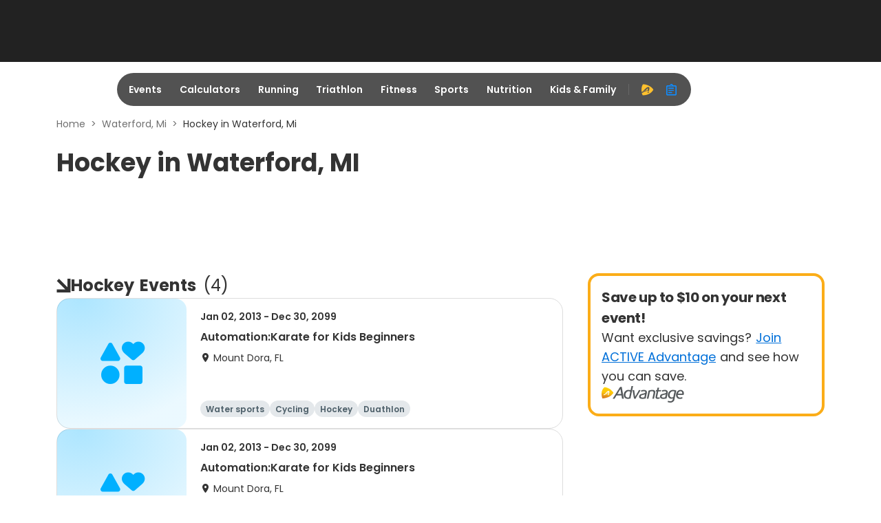

--- FILE ---
content_type: text/css
request_url: https://origin-a3corestaging.active.com/packs/css/7574-e6b13d1a.css
body_size: 6444
content:
.modal.modal-md .modal-content{border-radius:1.5rem;top:.5rem;width:40rem}.layer-5 .menu-item.selected{background:#fafafa}.layer-5 .menu-item.selected .menu-item-selected-icon:before{color:#333;content:"";font-size:1.25rem;font-style:normal;font-weight:400;line-height:1.5rem;padding-left:.25rem;text-align:center}.layer-5 .menu-item{align-items:center;align-self:stretch;color:#333;display:flex;font-family:Poppins,arial,sans-serif;font-size:1rem;font-style:normal;font-weight:600;gap:.375rem;justify-content:center;line-height:1.5rem;padding:1.25rem 0}.layer-5 .menu{width:21.875rem}.search-filter-modal{font-family:Poppins,arial,sans-serif}.search-filter-modal .calendar{margin-top:-1.313rem;position:absolute;width:88%;z-index:1}.search-filter-modal .specific-date-range-mobile{align-items:center;align-self:stretch;display:flex;justify-content:space-between;padding-bottom:1.5rem;width:100%}.search-filter-modal .specific-date-range-mobile__divider{background:#333;height:.125rem;width:.75rem}.search-filter-modal .specific-date-range-mobile input{padding:.188rem;width:40vw}.search-filter-modal .specific-date-range{align-items:center;align-self:stretch;display:flex;gap:.75rem;padding-bottom:1.5rem;width:100%}.search-filter-modal .specific-date-range__title{align-items:flex-start;align-self:stretch;color:#333;display:flex;font-size:.875rem;font-style:normal;font-weight:600;gap:.625rem;line-height:1.313rem;margin-top:.75rem;padding:.75rem 0;width:100%}.search-filter-modal .specific-date-range__end .ic-calendar,.search-filter-modal .specific-date-range__start .ic-calendar{font-size:1.25rem}.search-filter-modal .specific-date-range .input-group-addon{background-color:transparent;min-width:0;min-width:auto;padding:.625rem .5rem .625rem .625rem}.search-filter-modal .specific-date-range .form-control{padding:.625rem .625rem .625rem 0}.search-filter-modal .specific-date-range .input-group{border-radius:.25rem}.search-filter-modal .specific-date-range .input-group.active,.search-filter-modal .specific-date-range .input-group:focus{border:.125rem solid #333;box-shadow:none}.search-filter-modal .specific-date-range .input-group.active .ic-calendar{color:#333}.search-filter-modal .specific-date-range__split{background:#333;height:.125rem;width:.75rem}.search-filter-modal .slider{display:none}.search-filter-modal .collapse{margin-left:-15.625rem;padding-left:15.625rem}.search-filter-modal .checkbox .checkbox-label,.search-filter-modal .radio .radio-label{padding-left:0;padding-right:0}.search-filter-modal .modal-content .modal-footer{flex-direction:row;justify-content:flex-end;padding:1.25rem 0}.search-filter-modal .modal-content .modal-header{padding:1.25rem 1.875rem 1rem}.search-filter-modal .modal-footer{align-items:flex-start;display:flex;gap:.625rem;justify-content:flex-end}.search-filter-modal .modal-footer button{align-items:center;background:hsla(0,0%,100%,.92);border:.125rem solid #ccc;border-radius:1.875rem;display:flex;font-size:.875rem;font-style:normal;font-weight:600;height:2.75rem;justify-content:center;line-height:1.25rem;padding:0 .75rem;width:6.25rem}.search-filter-modal .modal-footer button:focus-visible{box-shadow:0 0 0 .25rem #0f8cff;outline:none}.search-filter-modal .modal-footer .btn-apply{background:rgba(34,34,34,.78);border:none;color:#fff;margin-right:1.875rem}.search-filter-modal .modal-header{display:none}.search-filter-modal .title{align-items:center;color:#333;display:flex;font-size:1.5rem;font-style:normal;font-weight:700;gap:.625rem;line-height:2.25rem;width:100%}.search-filter-modal .title .icon-btn{backdrop-filter:blur(1.25rem);background:rgba(34,34,34,.48);border-radius:1.875rem;color:hsla(0,0%,100%,.78);font-style:normal;font-weight:400;left:.5rem;line-height:normal;margin-left:auto;padding:.125rem;position:relative;top:-.438rem}.search-filter-modal .title .icon-btn i{font-size:1.25rem}.search-filter-modal .sub-title{font-size:1.25rem;line-height:1.875rem;padding:1rem 0}.search-filter-modal .sub-title,.search-filter-modal .sub2-title{align-items:flex-start;align-self:stretch;color:#333;display:flex;font-style:normal;font-weight:600;gap:.625rem}.search-filter-modal .sub2-title{font-size:1rem;line-height:1.5rem;margin-top:.75rem;padding:.75rem 0;text-transform:capitalize;width:100%}.search-filter-modal .group{display:flex;flex-wrap:wrap}.search-filter-modal .group__item{width:50%}@media screen and (max-width:767.8px){.search-filter-modal .group{display:flex;flex-direction:column}.search-filter-modal .group__item{width:100%}}.search-filter-modal .group .checkbox.checkbox-lg,.search-filter-modal .group .radio.radio-lg,.search-filter-modal .group .radio.radio-lg+.radio.radio-lg{align-items:flex-start;display:flex;gap:.625rem;margin-right:0;margin-top:0;padding:.625rem 0}.search-filter-modal .group-distance{padding-bottom:.75rem}.search-filter-modal .advanced-filters{align-items:flex-start;align-self:stretch;color:#0070d9;display:flex;gap:.375rem;padding:1.25rem 0}.search-filter-modal .advanced-filters .link-btn{font-size:.875rem;font-style:normal;font-weight:600;line-height:1.3125rem}.search-filter-modal .advanced-filters i{font-size:1.125rem;font-style:normal;font-weight:600;line-height:1.125rem;margin-left:.375rem}.events-filter{align-items:center;display:flex;flex-direction:row;gap:.5rem;margin-left:auto;padding:2.75rem 0 2rem}.events-filter .location-backdrop{z-index:9}.events-filter .search-box-border{border:none!important;height:2.125rem;margin:0}.events-filter .search-location{margin:0}.events-filter .search-location--compact .autocomplete-input__wrapper{max-width:13rem;width:auto}.events-filter .autocomplete-input__wrapper{border:.125rem solid #333;height:2.125rem;outline:none;width:13rem}.events-filter .autocomplete-input__wrapper:hover{background-color:#f7f7f7}.events-filter .autocomplete-input__pre-addon{color:#333;font-size:1.125rem;font-style:normal;font-weight:400;line-height:normal;opacity:1}.events-filter .autocomplete-input__fitted-content{font-size:.75rem}.events-filter .autocomplete-input__suggestions{width:219%}.events-filter .search-box-mobile{background:none;margin:0;padding:0}.events-filter .search-box-mobile__location{border:.125rem solid #333;height:2.125rem;margin:0;outline:none}.events-filter .search-box-mobile__location:hover{background-color:#f7f7f7}.events-filter .search-box-mobile__non-editable{gap:.25rem;height:2.125rem;padding:.4375rem .5rem}.events-filter .search-box-mobile__non-editable i{color:#333;font-size:1.125rem;font-style:normal;font-weight:400;gap:initial;height:auto;line-height:normal;opacity:1;width:auto}.events-filter .search-box-mobile__non-editable span{color:#333;font-family:Poppins,arial,sans-serif;font-size:.75rem;font-style:normal;font-weight:600;height:auto;line-height:1.125rem}.events-filter .filter-btn{align-items:center;background:#fff;border:.125rem solid #333;border-radius:1rem;display:flex;gap:.25rem;height:2.125rem;min-width:-moz-fit-content;min-width:fit-content;padding:.4375rem .5rem}.events-filter .filter-btn:focus-visible{box-shadow:0 0 0 .25rem #0f8cff;margin-left:.25rem;outline:none}.events-filter .filter-btn:hover{background:#f7f7f7}.events-filter .filter-btn:hover:not(.disabled,.selected){border:.125rem solid #333}.events-filter .filter-btn span{font-family:Poppins,arial,sans-serif;font-size:.75rem}.events-filter .filter-btn i,.events-filter .filter-btn span{color:#333;font-style:normal;font-weight:600;line-height:1.125rem}.events-filter .filter-btn i{font-size:1.125rem;opacity:1}.events-filter .filter-btn .filter-btn-post-icon{padding-left:0;padding-right:0}.events-filter .filter-btn .ic-a-advantage{color:#fbad18;padding-right:.25rem}.events-filter .sort-dropdown{align-items:center;background:#fff;border:.125rem solid #333;border-radius:1rem;display:flex;font-family:Poppins,arial,sans-serif;font-size:.875rem;gap:.25rem;height:2.125rem;min-height:0;min-height:auto;padding:.4375rem .75rem;width:-moz-fit-content;width:fit-content}.events-filter .sort-dropdown,.events-filter .sort-dropdown i{color:#333;font-style:normal;font-weight:600;line-height:1.125rem}.events-filter .sort-dropdown i{font-size:1.125rem;opacity:1}.events-filter .sort-dropdown:focus-visible{box-shadow:0 0 0 .25rem #0f8cff;margin-left:.25rem;outline:none}.events-filter .sort-dropdown:hover{background:#f7f7f7}.events-filter .sort-dropdown:hover:not(.disabled,.selected){border:.125rem solid #333}.events-filter .sort-dropdown .dropdown-label{overflow:visible}.events-filter .sort-dropdown .dropdown-icon{display:none}.events-filter .dropdown:focus:not(:focus-visible){box-shadow:none;outline:none}.events-filter .aa-btn{background:#fff}.events-filter .aa-btn,.events-filter .aa-btn:hover:not(.disabled,.selected){border:.125rem solid #ccc}.events-filter .aa-btn span{font-size:.75rem;font-style:normal;font-weight:400;line-height:1.125rem;width:5.6875rem}.events-filter .aa-btn .ic-check-r{opacity:.2}.events-filter .selected.aa-btn{background:#fff;border:.125rem solid #333}.events-filter .selected.aa-btn span{font-weight:600}.events-filter .selected.aa-btn .ic-check-r{opacity:1}.layer-modal{z-index:8}@media screen and (max-width:1199.8px){.modal.modal-md .modal-content{border-radius:1.5rem 1.5rem 0 0;height:100%;margin-top:3.6rem;max-height:100%;max-width:100%;width:100%}.search-filter-modal .slider{background:#ccc;border-radius:6.25rem;display:flex;height:.375rem;margin:-.5rem auto 0;padding:0;width:4.25rem}.search-filter-modal .title{padding-top:1rem}.search-filter-modal .title .icon-btn{left:0;top:-1.125rem}.events-filter{align-items:center;display:flex;flex-direction:row;justify-content:flex-start;padding:.75rem 0;width:100%}.events-filter .autocomplete-input__wrapper{border:initial;border-radius:1.875rem;gap:.5rem;height:2.75rem;outline:.0625rem solid #ccc;padding:0 .9375rem;width:100%}.events-filter .autocomplete-input__wrapper:hover{background-color:#fff;outline:.125rem solid #0070d9}.events-filter .autocomplete-input__pre-addon{font-size:1.5rem;max-height:1.5rem}.events-filter .autocomplete-input__suggestions{width:100%}}@media screen and (max-width:767.8px){.search-filter-modal .modal-content .modal-footer{padding:1rem 1.875rem}.search-filter-modal .modal-content .modal-header{padding:1rem 1.25rem}.search-filter-modal .modal-footer .btn-apply{margin-right:0}}@media screen and (max-width:575.8px){.search-filter-modal .sub-title{font-weight:700}.events-filter .search-box-mobile__location{max-width:6.67rem}}.filters-count{margin-left:.25rem}.active-advantage{align-items:flex-start;align-self:stretch;background:#fff;border:.25rem solid #fbad18;border-radius:1rem;cursor:pointer;display:flex;flex-direction:column;gap:1rem;padding:1rem}.active-advantage .advantage-image{height:1.5rem;width:7.4749rem}.active-advantage .header{font-size:1.25rem;font-weight:700;line-height:1.875rem}.active-advantage .content,.active-advantage .header{color:#333;font-family:Poppins,arial,sans-serif;font-style:normal;margin:0}.active-advantage .content{align-self:stretch;font-size:1.125rem;font-weight:400;line-height:1.8rem}.active-advantage .content .join-link{color:#0070d9;text-decoration-line:underline}.active-advantage .content .join-link:after,.active-advantage .content .join-link:before{content:"";margin:.2rem}.recent-events{background-color:#fafafa;padding:3rem 0 6rem;width:100%}.recent-events-header{align-items:center;display:flex;justify-content:space-between;padding-bottom:1.5rem}.recent-events-header__title{color:#333;font-family:Poppins,arial,sans-serif;font-size:1.5rem;font-weight:700;line-height:2.25rem}.recent-events-header__pagination{display:flex;gap:.5rem;justify-content:center}.recent-events-header__pagination button{background-color:#222;border:.125rem solid #fff;border-radius:1.875rem;height:3rem;padding:.75rem;width:3rem}.recent-events-header__pagination button:focus,.recent-events-header__pagination button:focus-visible{box-shadow:0 0 0 .25rem #0f8cff;outline:none}.recent-events-header__pagination button:focus:not(:focus-visible){box-shadow:none;outline:none}.recent-events-header__pagination button:disabled{background:rgba(34,34,34,.4)}.recent-events-header__pagination i{color:#fff;font-size:1.25rem;vertical-align:top}.recent-events__card-wrapper-body{display:flex;gap:1.5rem}.recent-events__card-wrapper-body__no-data{justify-content:center}.recent-events__card-wrapper-body .event-card{background-color:#fff;flex:0 0 auto;flex-direction:column;width:23.65%}.recent-events__card-wrapper-body .event-card__image{flex-shrink:0;height:10rem;width:100%}.recent-events__card-wrapper-body .event-card__date{display:block}.recent-events__card-wrapper-body .event-card__tags{height:auto}.recent-events__card-wrapper-body .event-card__content{padding:1rem}.recent-events__card-wrapper-body .event-card__content .ic-a-advantage{margin-left:.75rem}.recent-events__card-wrapper-body .event-card__registration{padding-top:.25rem}.recent-events__card-wrapper-body .event-card__registration-text{width:auto}.no-recent-events{gap:1.25rem;padding:9rem 0}.no-recent-events,.no-recent-events__text-content{align-items:center;display:flex;flex-direction:column}.no-recent-events .ic-clock-dot{color:#8a8a8a;font-size:2.5rem;font-weight:400}.no-recent-events_text{color:#333;font-family:Poppins,arial,sans-serif;font-size:1rem;font-style:normal;font-weight:600;line-height:1.5rem;padding-bottom:.75rem}@media screen and (max-width:991.8px){.recent-events{padding:1.5rem 0 3rem}.recent-events__card-wrapper-body{display:grid;justify-content:normal}.recent-events__card-wrapper-body .event-card{background-color:transparent;border:0;flex-direction:row;width:100%}.recent-events__card-wrapper-body .event-card:hover{box-shadow:none}.recent-events__card-wrapper-body .event-card__image{height:3rem;width:3rem}.recent-events__card-wrapper-body .event-card__img{border-radius:0}.recent-events__card-wrapper-body .event-card__content{padding:0 1.25rem}.recent-events__card-wrapper-body .event-card__registration-text{width:auto}.no-recent-events{padding:4.875rem 0}}@media screen and (max-width:1199.8px){.event-card__registration-text{width:10.5rem}}.event-category{display:flex;flex-direction:column;gap:1.5rem;padding-bottom:3rem}@media screen and (max-width:991.8px){.event-category{padding-bottom:2rem}}.event-category__header{align-items:center;display:flex;gap:.625rem}.event-category__header .ic-section-arrow{color:#333;font-size:1.25rem;font-weight:400;line-height:1.25rem}.event-category__title{display:flex;gap:.625rem}.event-category__title--text{color:#333;font-family:Poppins,arial,sans-serif;font-size:1.5rem;font-weight:700;line-height:2.25rem}.event-category__title--category{padding:0 .5rem 0 0;text-transform:capitalize}.event-category__title--count{font-weight:400;padding-left:.625rem}.event-category__card{align-items:stretch;display:flex;flex-wrap:wrap;gap:.5rem}@media screen and (max-width:991.8px){.event-category__card{width:76.25rem}.event-category__card__less_than_6_width{width:50.25rem}}@media screen and (max-width:575.8px){.event-category__card__less_than_6_width{width:31.25rem}}@media screen and (max-width:991.8px){.event-category__card-wrapper-body{overflow-x:scroll}}.event-category__card-wrapper-body::-webkit-scrollbar{width:.375rem}@media screen and (max-width:1199.8px){.event-category__card-wrapper-body{margin-left:calc((100vw - 960px + var(--bs-gutter-x))*-.5);margin-right:calc((100vw - 960px + var(--bs-gutter-x))*-.5);padding-left:calc((100vw - 960px + var(--bs-gutter-x))*-.5*-1);padding-right:calc((100vw - 960px + var(--bs-gutter-x))*-.5*-1)}}@media screen and (max-width:991.8px){.event-category__card-wrapper-body{margin-left:calc((100vw - 720px + var(--bs-gutter-x))*-.5);margin-right:calc((100vw - 720px + var(--bs-gutter-x))*-.5);padding-left:calc((100vw - 720px + var(--bs-gutter-x))*-.5*-1);padding-right:calc((100vw - 720px + var(--bs-gutter-x))*-.5*-1)}}@media screen and (max-width:767.8px){.event-category__card-wrapper-body{margin-left:calc((100vw - 540px + var(--bs-gutter-x))*-.5);margin-right:calc((100vw - 540px + var(--bs-gutter-x))*-.5);padding-left:calc((100vw - 540px + var(--bs-gutter-x))*-.5*-1);padding-right:calc((100vw - 540px + var(--bs-gutter-x))*-.5*-1)}}@media screen and (max-width:575.8px){.event-category__card-wrapper-body{margin-left:calc(var(--bs-gutter-x)*-.5);margin-right:calc(var(--bs-gutter-x)*-.5);padding-left:calc(var(--bs-gutter-x)*-.5*-1);padding-right:calc(var(--bs-gutter-x)*-.5*-1)}}.event-category__card-ViewMore{text-align:center}.event-category__card-ViewMore .view-more-btn{margin-top:.5rem}.event-category__card-ViewMore .view-more-btn:focus-visible{border-radius:.5rem}.event-category__card-ViewMore .view-more-btn:focus,.event-category__card-ViewMore .view-more-btn:focus-visible{box-shadow:0 0 0 .25rem #0f8cff;outline:none}.event-category__card-ViewMore .view-more-btn:focus:not(:focus-visible){box-shadow:none;outline:none}.event-category__card-ViewMore .view-more-btn:hover{color:#0f8cff}.event-category__card-box{align-items:center;border:.125rem solid transparent;border-radius:.5rem;color:#222;display:flex;flex-basis:13.083rem;gap:1rem;height:3.5rem;padding:1rem .5rem 1rem 1rem;text-decoration:none}.event-category__card-box__less_than_6_width{flex-basis:15.75rem}@media screen and (max-width:1399.8px){.event-category__card-box{flex-basis:11.188rem}}@media screen and (max-width:991.8px){.event-category__card-box{flex-basis:auto;height:2.125rem;padding:.5rem}}.event-category__card-box:focus-visible,.event-category__card-box:hover{color:#222}.event-category__card-box__icon{font-size:1.5rem;font-weight:400}@media screen and (max-width:991.8px){.event-category__card-box__icon{font-size:1rem}}.event-category__card-box__icon-running{color:#00b0ff}.event-category__card-box__running{background:rgba(0,176,255,.12)}.event-category__card-box__running:focus-visible,.event-category__card-box__running:hover{border:.125rem solid #00b0ff}.event-category__card-box__running__active{background-color:#00b0ff}.event-category__card-box__running__active i{color:#fff}.event-category__card-box__icon-cycling{color:#0eaa00}.event-category__card-box__cycling{background:rgba(14,170,0,.12)}.event-category__card-box__cycling:focus-visible,.event-category__card-box__cycling:hover{border:.125rem solid #0eaa00}.event-category__card-box__cycling__active{background-color:#0eaa00}.event-category__card-box__cycling__active i{color:#fff}.event-category__card-box__icon-triathlon{color:#f27127}.event-category__card-box__triathlon{background:rgba(242,113,39,.12)}.event-category__card-box__triathlon:focus-visible,.event-category__card-box__triathlon:hover{border:.125rem solid #f27127}.event-category__card-box__triathlon__active{background-color:#f27127}.event-category__card-box__triathlon__active i{color:#fff}.event-category__card-box__icon-fitness{color:#f8bf00}.event-category__card-box__fitness{background:rgba(248,191,0,.12)}.event-category__card-box__fitness:focus-visible,.event-category__card-box__fitness:hover{border:.125rem solid #f8bf00}.event-category__card-box__fitness__active{background-color:#f8bf00}.event-category__card-box__fitness__active i{color:#fff}.event-category__card-box__icon-sports{color:#ff9100}.event-category__card-box__sports{background:rgba(255,145,0,.12)}.event-category__card-box__sports:focus-visible,.event-category__card-box__sports:hover{border:.125rem solid #ff9100}.event-category__card-box__sports__active{background-color:#ff9100}.event-category__card-box__sports__active i{color:#fff}.event-category__card-box__icon-outdoors{color:#7cb342}.event-category__card-box__outdoors{background:rgba(124,179,66,.12)}.event-category__card-box__outdoors:focus-visible,.event-category__card-box__outdoors:hover{border:.125rem solid #7cb342}.event-category__card-box__outdoors__active{background-color:#7cb342}.event-category__card-box__outdoors__active i{color:#fff}.event-category__card-box__icon-other{color:#00b0ff}.event-category__card-box__other{background:rgba(0,176,255,.12)}.event-category__card-box__other:focus-visible,.event-category__card-box__other:hover{border:.125rem solid #00b0ff}.event-category__card-box__other__active{background-color:#00b0ff}.event-category__card-box__other__active i{color:#fff}.event-category__card-box__category-name{font-family:Poppins,arial,sans-serif;font-size:.75rem;font-weight:600;line-height:1.125rem}.breadcrumb{font-family:Poppins;font-size:.875rem;font-style:normal;font-weight:400;line-height:1.313rem}.breadcrumb-separator{margin:0 .5rem}.breadcrumb span{color:#333}.event-header{gap:1.5rem;height:20rem;margin-bottom:3rem;position:relative;width:100%}.event-header__bg-wrapper{background-color:#000;border-radius:1rem;justify-content:center;left:0;position:relative}.event-header__bg-wrapper,.event-header__event-image{display:flex;height:100%;width:100%}.event-header__event-image:before{background-image:var(--event-categorey-image);background-position:50%;background-size:cover;border-radius:1rem;content:"";height:100%;left:0;opacity:.5;position:absolute;top:0;width:100%}.event-header__title-container{align-items:center;display:flex;flex-direction:column;flex-wrap:wrap;justify-content:center;width:100%;z-index:1}.event-header__title{color:#fff;font-size:2.25rem;font-weight:700;line-height:2.75rem;padding-right:.5rem;text-align:center}.event-header__category{padding:0 .5rem;text-transform:capitalize}.event-header__location{color:#fff;font-size:2.25rem;font-weight:700;line-height:2.75rem;overflow:hidden;text-align:center;text-overflow:ellipsis;white-space:nowrap;width:90%}.event-header__location .ic-location{color:#fff}.event-header__location-text{cursor:pointer;outline:none;text-decoration:underline;text-wrap:nowrap}.event-header__location-text:focus-visible{border:.25rem solid #00b0ff;border-radius:.25rem;display:inline-block}.event-header__dropdown-container{position:relative}.event-header__dropdown-container .search-location .autocomplete-input__wrapper{max-width:none;width:26.25rem}.event-header__dropdown-container .search-box-mobile__location{background:#fff;width:12.5rem}.event-header__dropdown-container .search-location .autocomplete-input__suggestions{left:50%;margin:0;top:100%;transform:translateX(-50%);width:40rem}.event-header__dropdown-container .autocomplete-input__clear-button{color:#333}.event-header__dropdown-container .autocomplete-input__wrapper:hover{outline:.125rem solid #0070d9}.event-header__dropdown-container .autocomplete-input__wrapper:focus-within{outline:.125rem solid #0070d9}.breadcrumb{margin-bottom:1.5rem}@media screen and (max-width:991.8px){.event-header{height:15rem}.event-header__location,.event-header__title{font-size:1.25rem;line-height:1.875rem}}@font-face{font-display:swap;font-family:Poppins;font-style:normal;font-weight:100;src:url(/packs/static/assets/fonts/Poppins-Thin-7091c0aafa27af431ba7.woff2) format("woff2"),url(/packs/static/assets/fonts/Poppins-Thin-59ff6a729e30c99b478e.ttf) format("truetype")}@font-face{font-display:swap;font-family:Poppins;font-style:italic;font-weight:100;src:url(/packs/static/assets/fonts/Poppins-ThinItalic-d3bf21d7e8e00c05fd1b.woff2) format("woff2"),url(/packs/static/assets/fonts/Poppins-ThinItalic-9d5e661e645ce9a32fe6.ttf) format("truetype")}@font-face{font-display:swap;font-family:Poppins;font-style:normal;font-weight:200;src:url(/packs/static/assets/fonts/Poppins-ExtraLight-cb95ec88d8a8c1288060.woff2) format("woff2"),url(/packs/static/assets/fonts/Poppins-ExtraLight-333cb30c20e31999802a.ttf) format("truetype")}@font-face{font-display:swap;font-family:Poppins;font-style:italic;font-weight:200;src:url(/packs/static/assets/fonts/Poppins-ExtraLightItalic-4d605ce2e35540d6e60e.woff2) format("woff2"),url(/packs/static/assets/fonts/Poppins-ExtraLightItalic-dbdfd398abcbbafc022b.ttf) format("truetype")}@font-face{font-display:swap;font-family:Poppins;font-style:normal;font-weight:300;src:url(/packs/static/assets/fonts/Poppins-Light-669df14acbd3a5a2fc5a.woff2) format("woff2"),url(/packs/static/assets/fonts/Poppins-Light-7641a0f76ca9ef6c252c.ttf) format("truetype")}@font-face{font-display:swap;font-family:Poppins;font-style:italic;font-weight:300;src:url(/packs/static/assets/fonts/Poppins-LightItalic-11788d6e1b1f5b356362.woff2) format("woff2"),url(/packs/static/assets/fonts/Poppins-LightItalic-4a7d59f898225cc2f2e7.ttf) format("truetype")}@font-face{font-display:swap;font-family:Poppins;font-style:normal;font-weight:400;src:url(/packs/static/assets/fonts/Poppins-Regular-9641d5d087bc9e626d4c.woff2) format("woff2"),url(/packs/static/assets/fonts/Poppins-Regular-35d26b781dc5fda684cc.ttf) format("truetype")}@font-face{font-display:swap;font-family:Poppins;font-style:italic;font-weight:400;src:url(/packs/static/assets/fonts/Poppins-RegularItalic-3a07eab52bc91374d82c.woff2) format("woff2"),url(/packs/static/assets/fonts/Poppins-RegularItalic-e373f6163127e2d469af.ttf) format("truetype")}@font-face{font-display:swap;font-family:Poppins;font-style:normal;font-weight:500;src:url(/packs/static/assets/fonts/Poppins-Medium-13c404f85f4b8532e4e9.woff2) format("woff2"),url(/packs/static/assets/fonts/Poppins-Medium-673ed42382ab264e0bf5.ttf) format("truetype")}@font-face{font-display:swap;font-family:Poppins;font-style:italic;font-weight:500;src:url(/packs/static/assets/fonts/Poppins-MediumItalic-d800211f40584510d941.woff2) format("woff2"),url(/packs/static/assets/fonts/Poppins-MediumItalic-89e040c6a64d18f620dc.ttf) format("truetype")}@font-face{font-display:swap;font-family:Poppins;font-style:normal;font-weight:600;src:url(/packs/static/assets/fonts/Poppins-SemiBold-b2be0bf638eacbb24415.woff2) format("woff2"),url(/packs/static/assets/fonts/Poppins-SemiBold-ac8d04b620e54be9b0f0.ttf) format("truetype")}@font-face{font-display:swap;font-family:Poppins;font-style:italic;font-weight:600;src:url(/packs/static/assets/fonts/Poppins-SemiBoldItalic-2c21e04f9a0a997fb25c.woff2) format("woff2"),url(/packs/static/assets/fonts/Poppins-SemiBoldItalic-3524ffc3226f4578e5c5.ttf) format("truetype")}@font-face{font-display:swap;font-family:Poppins;font-style:normal;font-weight:700;src:url(/packs/static/assets/fonts/Poppins-Bold-02d30d49f061087e6275.woff2) format("woff2"),url(/packs/static/assets/fonts/Poppins-Bold-cdb29a5d7ccf57ff05a3.ttf) format("truetype")}@font-face{font-display:swap;font-family:Poppins;font-style:italic;font-weight:700;src:url(/packs/static/assets/fonts/Poppins-BoldItalic-7d7a881a152aa2ca7715.woff2) format("woff2"),url(/packs/static/assets/fonts/Poppins-BoldItalic-cfb635a5111b545f5598.ttf) format("truetype")}@font-face{font-display:swap;font-family:Poppins;font-style:normal;font-weight:800;src:url(/packs/static/assets/fonts/Poppins-ExtraBold-d41d7c2375d7f78e8305.woff2) format("woff2"),url(/packs/static/assets/fonts/Poppins-ExtraBold-01849ee091e1762a5dd5.ttf) format("truetype")}@font-face{font-display:swap;font-family:Poppins;font-style:italic;font-weight:800;src:url(/packs/static/assets/fonts/Poppins-ExtraBoldItalic-57fa80b66eddd7b60c6e.woff2) format("woff2"),url(/packs/static/assets/fonts/Poppins-ExtraBoldItalic-73d4495be63ad83b25cc.ttf) format("truetype")}@font-face{font-display:swap;font-family:Poppins;font-style:normal;font-weight:900;src:url(/packs/static/assets/fonts/Poppins-Black-3518e64b21103e4b2d47.woff2) format("woff2"),url(/packs/static/assets/fonts/Poppins-Black-d8b850b920a5ef49d752.ttf) format("truetype")}@font-face{font-display:swap;font-family:Poppins;font-style:italic;font-weight:900;src:url(/packs/static/assets/fonts/Poppins-BlackItalic-53fd04498a1aaec6456b.woff2) format("woff2"),url(/packs/static/assets/fonts/Poppins-BlackItalic-563eda3d3407af0fb581.ttf) format("truetype")}@font-face{font-display:swap;font-family:Climate Crisis;src:url(/packs/static/assets/fonts/ClimateCrisis-Regular-97915455269ec6b25929.woff2) format("truetype"),url(/packs/static/assets/fonts/ClimateCrisis-Regular-509662c56f5d6962d3bc.ttf) format("truetype")}.events-filter{overflow:scroll;padding:1.5rem 0;scrollbar-width:none}.event-category{}.event-category__container{display:flex;flex-direction:column;gap:1.25rem}.event-category__container .pagination{justify-content:center;padding:1.25rem 0}.event-category__container .pagination .pagination-item-list{gap:.3125rem}.event-category__container .pagination .pagination-item{color:#333;font-family:Poppins,arial,sans-serif;font-weight:400;line-height:1.125rem;margin:0;padding:0 .5rem}.event-category__container .pagination .active{background:#0070d9;color:#fff;font-weight:600}.event-category__items{gap:1.5rem}.event-category__items .event-card:focus-visible{box-shadow:0 0 0 .25rem #0f8cff;outline:none}.event-category__items .event-card__registration-text{width:auto}.event-category__items .event-card__image{align-items:center;border-radius:1.25rem;display:flex;justify-content:center}#infeed0,#infeed1,#infeed2{margin:0;padding:1.5rem 0;text-align:center}#lead2_sticky{height:auto}.mobile-footer{padding-bottom:7.125rem}@media screen and (max-width:767.8px){.mobile-footer{padding-bottom:4.625rem}}.left-rail-component,.right-rail{padding-bottom:3rem}.right-rail .sticky-rail{margin-bottom:0}@media screen and (max-width:991.8px){.left-rail-component{padding-bottom:1.5rem}}

--- FILE ---
content_type: application/javascript
request_url: https://origin-a3corestaging.active.com/packs/js/geo-lpf-bundle-53b32912b2f029827181.js
body_size: 2277
content:
"use strict";(self.__LOADABLE_LOADED_CHUNKS__=self.__LOADABLE_LOADED_CHUNKS__||[]).push([[8120],{37441:function(e,t,a){var r=a(72378),c=a.n(r),l=a(96540),n=a(27850),i=a(4957),o=a(71468),s=a(19763),m=a(88318),d=a(37874),g=a(72648),E=a(95192),_=a(18059),u=a(49375),v=a(13182),p=a(20683),N=a(17559),h=a(22639),b=a(5894),A=a(95386),y=a(80635),L=a(46942),f=a.n(L),w=a(28136);var C=({location:e="",title:t="",introduction:a="",isLocationPage:r=!0})=>{const c=(0,s.Nv)(e),n=(0,s.Ay)("geoLpfHero",c);return l.createElement(l.Fragment,null,n&&r?l.createElement("div",{"data-testid":"geo-lpf-header",className:"geo-header__bg-wrapper",style:{"--geo-image":`url(${n})`}},l.createElement("div",{className:"geo-header__title-container"},l.createElement("div",{className:"geo-header__hero-title"},l.createElement(w.A,{context:"lpf_title_title"},t)),l.createElement("div",{className:"geo-header__hero-description"},l.createElement(w.A,{context:"lpf_intro"},a)))):l.createElement("div",{"data-testid":"geo-header-title",className:f()("geo-header__title",{"geo-header__sublpf":!r})},l.createElement(w.A,{context:"lpf_title_title"},t)))};var P=({breadcrumbs:e,introduction:t,location:a,isLocationPage:r,title:c})=>{const n=(0,y.A)(e);return l.createElement(l.Fragment,null,n,l.createElement(C,{introduction:t,location:a,isLocationPage:r,title:c}))};var S=({browseCategories:e,isLocationPage:t,category:a=""})=>l.createElement("div",{className:"browse-category-wrapper"},l.createElement("div",{className:"browse-categories container"},l.createElement("div",{className:"browse-categories--heading"},"Browse ",a," Categories"),e?.related&&l.createElement(D,{data:e?.related,title:"Related"}),e?.distance&&l.createElement(D,{data:e?.distance,title:"Distance"}),t?l.createElement(D,{data:e?.categories,title:"Categories",selectedItem:"Running"}):l.createElement(D,{data:e?.skill_level,title:"Skill Level"}),l.createElement(D,{data:e?.nearby_cities,title:"Nearby Cities",hasLocation:!0})));const D=({title:e,data:t,hasLocation:a=!1})=>t?.length>0&&l.createElement("div",{className:"browse-categories__sub-section"},l.createElement("div",{className:"browse-categories--sub-heading"},e),l.createElement("div",{className:"browse-categories__wrapper-body"},l.createElement("div",{className:"browse-categories__item-list"},t?.map(e=>l.createElement(O,{key:e.name,hasLocation:a,item:e,selected:!e.href}))))),O=({item:e,hasLocation:t,selected:a=!1})=>l.createElement("a",{className:f()("item-card",{"icon-item-card":t,"selected-item-card":a}),href:`/${e.href}`,title:e.name,"data-testid":e.name},t&&l.createElement("i",{className:"icon ic-location"}),e.name);var x=S;const R=(0,b.Ay)(()=>Promise.resolve().then(a.bind(a,2789)));var k=e=>{const{breadcrumbs:t,location:a,popularCategories:r,isLocationPage:c,introduction:n,title:i,browseCategories:p,category:b=""}=e,{isXl:y}=(0,N.A)(),L=(0,o.d4)(e=>e.searchResults)||{},{totalCount:f,page:w,totalPages:C,data:S=[],loading:D}=L,[O,k]=(0,l.useState)({page:w,userSet:!1}),T=(0,s.Nv)(a),$=!(0,s.Ay)("geoLpfHero",T)||y;return l.createElement("div",{className:"geo-lpf"},l.createElement("div",{className:"container"},l.createElement(P,{introduction:n,location:a,breadcrumbs:t,isLocationPage:c,title:i}),c&&l.createElement(H,{isShowCategoryTitle:$,categories:r}),l.createElement(h.A,{rightRailComponent:l.createElement("div",{className:"container"},l.createElement(d.A,null))},l.createElement(g.jk,{categoryName:`${c?"Discover ":""} ${b}`,count:f}),C>=w&&l.createElement(R,{currentPage:O,setCurrentPage:k}),l.createElement("div",{className:"geo-lpf__container"},l.createElement("div",{className:"row row-cols-1 geo-lpf__items"},D?l.createElement(u.A,{isSearchLayout:!1}):l.createElement(v.A,{data:S,categoryName:b})),l.createElement(_.A,{page:O?.page,totalPages:C,handlePagination:e=>{k({page:e,userSet:!0}),(0,E.A)(e)}}))),l.createElement(A.A,null)),l.createElement(m.A,null),l.createElement(x,{isLocationPage:c,browseCategories:p,category:b}))};const H=({isShowCategoryTitle:e,categories:t})=>l.createElement("div",{className:"geo-lpf__categorycard"},e&&l.createElement("div",{className:"event-category__header"},l.createElement("i",{className:"ic-section-arrow"}),l.createElement("div",{className:"event-category__title"},l.createElement("div",{className:"event-category__title--text"},"Explore Trending Event Types"))),l.createElement(p.A,{eventSubCategories:t}));c().register({GeoLpf:(e,t)=>()=>(e=>l.createElement(n.C,Object.assign({},e,{reducers:{searchResults:i.U1}}),l.createElement(k,e)))({...e,railsContext:t})})}},function(e){e.O(0,[1698,9907,8651,2714,6056,1921,5271,6029,1501,5894,69,3746,2460,6726,4286,7850,6542,942,585,6842,5384,7574],function(){return t=37441,e(e.s=t);var t});e.O()}]);

--- FILE ---
content_type: application/javascript; charset=utf-8
request_url: https://fundingchoicesmessages.google.com/f/AGSKWxVMZNcxhzs7mnWtpmOC2tmIdiGci3PZcBc2_iQzJI7H99yK1MDMJhvxSDZN1XcVCpJGHok6GwPPUj_ug1yJq3aAPqIn90NP0vpvwbF6LrL_vhbS8Y3ZMjNwSnOuWpySL_ZkOFkKFhaG6DmkA0Zu6O5fVdFNdRHTN7K_hpBn0n_sn0UggeWS998chm8U/_/adrotate-_textads//responsive-ads./peelad./ads/scriptinject.
body_size: -1291
content:
window['347ef09e-21e2-4792-bbe3-8f77abe622aa'] = true;

--- FILE ---
content_type: application/javascript
request_url: https://origin-a3corestaging.active.com/packs/js/7574-674b47c5c086facf54ae.js
body_size: 5107
content:
"use strict";(self.__LOADABLE_LOADED_CHUNKS__=self.__LOADABLE_LOADED_CHUNKS__||[]).push([[7574],{13182:function(e,t,a){var n=a(96540),r=a(63027),c=a(17559),s=a(28461),l=a(52295),o=a(41282),i=a(69989);t.A=({data:e,categoryName:t,heading:a="No events found",text:m="Sorry, we did not find any events. Adjust your filters to find"})=>{const{isMobile:d}=(0,c.A)(),u=e?.map(e=>e.id)||[],[g,v]=(0,n.useState)(e),{data:y=[]}=(0,l.eY)(u,{skip:!u.length});return(0,n.useEffect)(()=>{e?.length>0&&y.length>0?v((0,o.A)(e,y)):v(e)},[e,y]),n.createElement(n.Fragment,null,g?.length?g.map(e=>n.createElement("div",{"data-testid":e.id,key:e.id,className:"event-item"},n.createElement(r.A,Object.assign({},e,{defaultEventIcon:t?(0,i.Ay)(t):(0,i.Ay)(e?.topics?.[0]),image:(0,i.Qr)(e?.mobileImage),mobileImage:(0,i.Qr)(e?.mobileImage),isMobile:d,attributes:e?.attributes?.length?e?.attributes:[]})))):n.createElement(s.A,{category:"events",heading:a,text:m}))}},20683:function(e,t,a){a.d(t,{A:function(){return g}});var n=a(96540),r=a(46942),c=a.n(r),s=a(69989),l=a(17559),o=a(85541);const i=({eventCategory:e})=>n.createElement("div",{className:"event-category__header"},n.createElement("i",{className:"ic-section-arrow"}),n.createElement("div",{className:"event-category__title"},n.createElement("div",{className:"event-category__title--text"},n.createElement("span",{className:"event-category__title--category","data-testid":"event-category__title--category"},e),"Categories"))),m=({subCategories:e,eventCategory:t,showAll:a,categoryBoxCount:r,isDesktop:s,selectedSubCategory:l,categoryTotalCount:o})=>{const i=a||!s?o:r;return n.createElement("div",{className:c()("event-category__card",{"event-category__card__less_than_6_width":o<6})},e.slice(0,i).map((e,a)=>n.createElement(d,Object.assign({},e,{key:a,eventCategory:t,selectedSubCategory:l,categoryTotalCount:o}))))},d=({name:e,url:t,href:a,eventCategory:r,selectedSubCategory:l,categoryTotalCount:o})=>{const i=e.toLowerCase()===l?.toLowerCase(),m=(0,s.Ay)(r),d=c()("event-category__card-box",`event-category__card-box__${m?.category}`,{[`event-category__card-box__${m?.category}__active`]:i,"event-category__card-box__less_than_6_width":o<6});return n.createElement("a",{href:t??a,className:d,"data-testid":`event-category__card-${e}`},n.createElement("i",{className:`${m?.icon} event-category__card-box__icon event-category__card-box__icon-${m?.category}`}),n.createElement("span",{className:"event-category__card-box__category-name"},e))},u=({showAll:e,toggleShowAll:t})=>n.createElement("div",{className:"event-category__card-ViewMore"},n.createElement(o.A,{onClick:t,showAll:e,"data-testid":"event-category__card-link"}));var g=({eventCategory:e,eventSubCategories:t=[],selectedSubCategory:a})=>{const{isXl:r,isDesktop:c}=(0,l.A)(),s=r?12:10,o=t?.length,d=e=>e>s,g=a?.toLowerCase(),v=t.findIndex(({name:e})=>e.toLowerCase()===g),[y,E]=(0,n.useState)(d(v)),_=(0,n.useCallback)(()=>{E(e=>!e)},[]);return n.createElement("div",{className:"event-category"},e&&c&&n.createElement(i,{eventCategory:e}),n.createElement("div",{className:"event-category__card-wrapper-body"},n.createElement(m,{subCategories:t,eventCategory:e,showAll:y,toggleShowAll:_,categoryBoxCount:s,isDesktop:c,selectedSubCategory:a,categoryTotalCount:o}),d(o)&&c&&n.createElement(u,{showAll:y,toggleShowAll:_})))}},22217:function(e,t,a){a.d(t,{Vh:function(){return c},qg:function(){return s}});var n=a(40866);const r=n.Ay.injectEndpoints({endpoints:e=>({fetchRecentEvent:e.query({query:({viewedList:e})=>`/viewed_assets?ids=${e.join(",")}&type=event`}),updateRecentView:e.mutation({query:e=>(0,n.ZN)("/viewed_assets",e),...n.p9})})}),{useFetchRecentEventQuery:c,useUpdateRecentViewMutation:s}=r},22639:function(e,t,a){a.d(t,{A:function(){return l}});var n=a(96540),r=a(66832),c=a(16815),s=a(62730);var l=e=>{const{children:t,rightRailComponent:a,headerComponent:l,isEventsLandingPage:o=!1,isSticky:i,enableAd:m=!0}=e;return n.createElement("div",{className:"page-top"},l,m&&!o&&n.createElement(r.A,{id:"infeed0",position:"infeed0"}),n.createElement("div",{className:"row main-content"},n.createElement(s.A,{className:"col-lg-8"},t),n.createElement(c.A,{isSticky:i},a,m&&n.createElement(r.A,{id:"infeed2",position:"infeed2"}))),m&&n.createElement(r.A,{id:"infeed1",position:"infeed1"}))}},37874:function(e,t,a){var n=a(96540),r=a(90316),c=a(64757),s=a(59694);t.A=()=>{const[e,t]=(0,n.useState)(!1),a=(0,n.useCallback)(()=>{t(!0)},[]),l=(0,n.useCallback)(e=>{e.stopPropagation(),"Enter"===e.key&&a(!0)},[a]);return n.createElement(n.Fragment,null,n.createElement("div",{className:"active-advantage",onClick:a,onKeyDown:l},n.createElement("h2",{className:"header"},"Save up to $10 on your next event!"),n.createElement("p",{className:"content"},"Want exclusive savings?",n.createElement("span",{className:"join-link"},"Join ACTIVE Advantage"),"and see how you can save."),n.createElement("img",{src:c,srcSet:`${c} 1x, ${s} 2x`,alt:"Advantage Icon",className:"advantage-image"})),n.createElement(r.A,{open:e,setOpen:t}))}},41282:function(e,t){t.A=(e,t)=>e.map(e=>{const a=t.find(t=>t.guid===e.id);if(a){const{status:t,has_next_price:n}=a;return{registrationStatus:t,hasNextPrice:n,...e}}return e})},49375:function(e,t,a){var n=a(96540),r=a(68821),c=a.n(r),s=a(81446),l=a(17559);t.A=({count:e=10,isSearchLayout:t=!0})=>{const{isMobile:a}=(0,l.A)();return n.createElement(n.Fragment,null,c()(e=>n.createElement("div",{className:"event-item",key:e},n.createElement(s.Q,{isSearchLayout:t,isMobile:a})))([...Array(e).keys()]))}},52295:function(e,t,a){a.d(t,{eY:function(){return r}});const n=a(40866).Ay.injectEndpoints({endpoints:e=>({getRegStatus:e.query({query:e=>`/asset_service/reg_status?ids=${e}`})})}),{useGetRegStatusQuery:r}=n},72648:function(e,t,a){a.d(t,{jk:function(){return C},Ay:function(){return f}});var n=a(96540),r=a(71468),c=a(2789),s=a(95192),l=a(49375),o=a(18059),i=a(37874),m=a(88318),d=a(20683),u=a(22639),g=a(95386),v=a(19763),y=a(69989),E=a(80635),_=a(90949);var p=({breadcrumbs:e,eventCategory:t,selectedSubCategory:a})=>{const r=(0,v.Ay)("event",(0,y.nH)(t??a)),c=(0,E.A)(e);return n.createElement(n.Fragment,null,c,n.createElement("div",{className:"event-header"},n.createElement(h,{image:r},n.createElement("div",{className:"event-header__title-container"},n.createElement(N,{categoryName:a}),n.createElement(_.A,null)))))};const h=({image:e,children:t})=>n.createElement("div",{className:"event-header__bg-wrapper","data-testid":"homepage__bg-wrapper"},n.createElement("div",{className:"event-header__event-image",style:{"--event-categorey-image":`url(${e})`}},t)),N=({categoryName:e})=>n.createElement("div",{className:"event-header__title"},"Showing",n.createElement("span",{className:"event-header__category"},e),"Near");var A=p,b=a(13182);var f=({breadcrumbs:e,eventCategory:t,selectedSubCategory:a,eventSubCategories:v})=>{const y=(0,r.d4)(e=>e.searchResults)||{},{totalCount:E,page:_,totalPages:p,data:h=[],loading:N}=y,[f,w]=(0,n.useState)({page:_,userSet:!1});return n.createElement(n.Fragment,null,n.createElement("div",{className:"container"},n.createElement(A,{eventCategory:t,breadcrumbs:e,selectedSubCategory:a}),n.createElement(d.A,{eventCategory:t,eventSubCategories:v,selectedSubCategory:a}),n.createElement(u.A,{rightRailComponent:n.createElement("div",{className:"container"},n.createElement(i.A,null))},n.createElement(C,{categoryName:a,count:E}),p>=_&&n.createElement(c.default,{currentPage:f,setCurrentPage:w}),n.createElement("div",{className:"event-category__container"},n.createElement("div",{className:"row row-cols-1 event-category__items"},N?n.createElement(l.A,{isSearchLayout:!1}):n.createElement(b.A,{data:h,categoryName:t??a})),n.createElement(o.A,{page:f?.page,totalPages:p,handlePagination:e=>{w({page:e,userSet:!0}),(0,s.A)(e)}}))),n.createElement(g.A,null)),n.createElement(m.A,null))};const C=({categoryName:e,count:t=0})=>n.createElement("div",{className:"event-category__header"},n.createElement("i",{className:"ic-section-arrow"}),n.createElement("div",{className:"event-category__title"},n.createElement("div",{className:"event-category__title--text"},n.createElement("span",{className:"event-category__title--category","data-testid":"event-category__title--category"},e),"Events",n.createElement("span",{className:"event-category__title--count"},"(",t,")"))))},79643:function(e,t,a){a.d(t,{vr:function(){return l}});var n=a(27167),r=a(32925);const c=a(40866).Ay.injectEndpoints({endpoints:e=>({searchEvents:e.query({query:e=>`/api/v2/assets?${(0,n.Ay)({...e,perPage:r.ph})}`}),geoEvents:e.query({query:e=>`/api/v2/events/geos?${(0,n.Ay)(e)}`}),OrgLpf:e.query({query:e=>`/api/v2/assets?${(0,n.x2)(e)}`}),count:e.query({query:()=>`/api/v2/count?${new URLSearchParams(window.location.search).toString()}`})})}),{useGeoEventsQuery:s,useCountQuery:l}=c;t.Ay=c},80635:function(e,t,a){a.d(t,{A:function(){return o}});var n=a(96540),r=a(53718),c=a.n(r),s=a(27361),l=a.n(s);var o=e=>n.createElement(n.Fragment,null,(()=>{if(!e)return"";const t=e.map(({text:e,url:t},a)=>({"@type":"ListItem",position:a+1,name:e,item:t})),a=JSON.stringify({"@context":"https://schema.org","@type":"BreadcrumbList",itemListElement:t});return n.createElement("script",{type:"application/ld+json",dangerouslySetInnerHTML:{__html:a}})})(),n.createElement(c(),null,e?.map((t,a)=>a!==e.length-1?n.createElement(l(),{href:t.url,key:a},t.text):n.createElement("span",{key:a},t.text))))},85541:function(e,t,a){a.d(t,{A:function(){return r}});var n=a(96540);var r=({showAll:e,onClick:t,...a})=>n.createElement("button",Object.assign({},a,{className:"view-more-btn",tabIndex:"0",onClick:t}),"View "+(e?"less":"more"),n.createElement("i",{className:"ic-angle-"+(e?"up":"down")}))},88318:function(e,t,a){a.d(t,{A:function(){return g}});var n=a(96540),r=a(22217),c=a(63027),s=a(46942),l=a.n(s);var o=(e,t)=>{const a=Math.ceil(e/t),[r,c]=(0,n.useState)(0),s=(0,n.useMemo)(()=>r*t,[r,t]),l=(0,n.useMemo)(()=>Math.min(s+t,e),[s,t,e]),o=(0,n.useMemo)(()=>0===r,[r]),i=(0,n.useMemo)(()=>r===a-1,[r,a]);return{currentPage:r,handlePrevPage:()=>{c(e=>Math.max(e-1,0))},handleNextPage:()=>{c(e=>Math.min(e+1,a-1))},startItemIndex:s,endItemIndex:l,isPreviousDisabled:o,isNextDisabled:i}},i=a(81446),m=a(52295),d=a(41282),u=a(17559);var g=({moreEventData:e})=>{const t=e&&e.length>0,a=t?"More events from this organizer":"Recently Viewed",[s,g]=(0,n.useState)([]),{isXsMobile:v}=(0,u.A)(),y={borderRadius:"0"};(0,n.useEffect)(()=>{const e=JSON.parse(localStorage.getItem("recentViewedEvents"))||[];g(e)},[]);const{data:E,isLoading:_}=(0,r.Vh)({viewedList:s},{skip:0===s.length||t}),[p,h]=(0,n.useState)(!0),N=t?e:E,A=N?.length||0,{startItemIndex:b,endItemIndex:f,isPreviousDisabled:C,isNextDisabled:w,handlePrevPage:S,handleNextPage:x}=o(A,4),k=A>4,L=k&&v,I=N?.map(e=>e.id),[M,P]=(0,n.useState)(N),{data:D=[]}=(0,m.eY)(I,{skip:!I?.length});(0,n.useEffect)(()=>{P(N?.length>0&&D?.length>0?(0,d.A)(N,D):N),h(!1)},[N,D]);const $=M?.slice(b,f),q=()=>n.createElement("div",{className:"no-recent-events","data-testid":"no-recent-events"},n.createElement("i",{className:"ic-clock-dot"}),n.createElement("div",{className:"no-recent-events__text-content"},n.createElement("span",{className:"no-recent-events_text"},"No recently viewed events"))),O=_||p?Array.from({length:4}).map((e,t)=>n.createElement(i.Q,{key:t,style:y,skeletonImageWidth:"100%"})):$?.map((e,t)=>n.createElement(c.A,Object.assign({},e,{image:e.mobileImage,key:t})))||n.createElement(q,null),j=()=>n.createElement("div",{className:"recent-events-header__pagination"},n.createElement("button",{onClick:S,disabled:C,"data-testid":"prev-btn"},n.createElement("i",{className:"ic-angle-left",role:"img"})),n.createElement("button",{onClick:x,disabled:w,"data-testid":"next-btn"},n.createElement("i",{className:"ic-angle-right",role:"img"})));return n.createElement("div",{className:"recent-events"},n.createElement("div",{className:"container"},n.createElement("div",{className:"recent-events-header"},n.createElement("div",{className:"recent-events-header__title"},a),k&&!v&&n.createElement(j,null)),n.createElement("div",{className:l()("recent-events__card-wrapper-body",{"recent-events__card-wrapper-body__no-data":0===A})},O,L&&n.createElement(j,null))))}},90949:function(e,t,a){var n=a(96540),r=a(71468),c=a(6737),s=a(72015),l=a(17559),o=a(60940);t.A=({subText:e})=>{const{location:t}=(0,r.d4)(e=>e.selectedLocation),{isXl:a}=(0,l.A)(),[i,m]=(0,n.useState)(!1),d=(0,n.useCallback)(()=>{m(!0)},[]),{onKeyEnter:u}=(0,o.A)({onEnter:d}),g=(0,n.useCallback)(()=>{setTimeout(()=>{m(!1)},500)},[]);return i?n.createElement("div",{className:"event-header__dropdown-container"},a?n.createElement(c.A,{editOnMount:!0,onBlur:g}):n.createElement(s.A,{editOnMount:!0,onEditClose:g,onBlur:g})):n.createElement(n.Fragment,null,e&&n.createElement("span",null,e),n.createElement("div",{className:"event-header__location"},n.createElement("i",{className:"ic-location"}),n.createElement("span",{tabIndex:0,"data-testid":"event-header__location-text",onClick:d,onKeyDown:u,className:"event-header__location-text"},(e=>{const t=e?.split(",");return t?.slice(0,2).join(",")})(t))))}}}]);

--- FILE ---
content_type: application/javascript
request_url: https://origin-a3corestaging.active.com/packs/js/runtime-be97cd72e02385a0fffd.js
body_size: 3958
content:
!function(){"use strict";var e,t,n,r={},c={};function a(e){var t=c[e];if(void 0!==t)return t.exports;var n=c[e]={id:e,loaded:!1,exports:{}};return r[e].call(n.exports,n,n.exports,a),n.loaded=!0,n.exports}a.m=r,e=[],a.O=function(t,n,r,c){if(!n){var f=1/0;for(s=0;s<e.length;s++){n=e[s][0],r=e[s][1],c=e[s][2];for(var d=!0,o=0;o<n.length;o++)(!1&c||f>=c)&&Object.keys(a.O).every(function(e){return a.O[e](n[o])})?n.splice(o--,1):(d=!1,c<f&&(f=c));if(d){e.splice(s--,1);var i=r();void 0!==i&&(t=i)}}return t}c=c||0;for(var s=e.length;s>0&&e[s-1][2]>c;s--)e[s]=e[s-1];e[s]=[n,r,c]},a.n=function(e){var t=e&&e.__esModule?function(){return e.default}:function(){return e};return a.d(t,{a:t}),t},a.d=function(e,t){for(var n in t)a.o(t,n)&&!a.o(e,n)&&Object.defineProperty(e,n,{enumerable:!0,get:t[n]})},a.f={},a.e=function(e){return Promise.all(Object.keys(a.f).reduce(function(t,n){return a.f[n](e,t),t},[]))},a.u=function(e){return 6029===e?"js/6029-678d0a03e8d166489dca.js":1501===e?"js/1501-e8d6290c795f985a785a.js":69===e?"js/69-f0942860bc7931a44d2c.js":2714===e?"js/2714-b88dcfcf331fdba885df.js":8707===e?"js/8707-ef510a3545bafdd84aa4.js":5271===e?"js/5271-42d149dad4c78e829629.js":5228===e?"js/5228-46424161ba7158ae6d4f.js":3746===e?"js/3746-d3ab1d767145dc1fb08d.js":4107===e?"js/4107-e95182124e2d762dfc06.js":9396===e?"js/9396-0a21d1f672d1a283429f.js":8529===e?"js/8529-2e1aa115692364f5a6d8.js":4566===e?"js/4566-d0910ac6fde8d43cbb9f.js":8220===e?"js/8220-db6ca1b9f990fbf07481.js":1422===e?"js/1422-6c9f8b4564f3658cbde0.js":1698===e?"js/1698-a237615f145b441bc518.js":8651===e?"js/8651-f2d4b5d7baf33d38ce22.js":5326===e?"js/5326-97e6a9ae58b781e8685c.js":6842===e?"js/6842-410a502c51aa551fc22d.js":1921===e?"js/1921-2e2d0810ec1b072cf23f.js":4936===e?"js/4936-9a2e088f28220af115b2.js":6330===e?"js/6330-795d03f4808162341e2a.js":"js/"+e+"-"+{360:"b4df54297eaca5289bc8",711:"aec9682938238f62fd3e",1309:"91f372347dea929f02f7",1680:"b3d4363fd76b4f3d7187",2314:"f614e2c2819790fcb5cc",2543:"6ec073febfd6ad69dacd",2956:"17c740e77a88272dbd35",2968:"3beb5c8bae95b53a5832",3020:"2e0434807603a6fbafc1",3292:"006249bd507742a6f926",3323:"12700622e4dc2ac13849",3489:"73877f6873cb9d715182",3601:"d2acb6e334e951c8f6f8",4027:"9290063b0049133e3c96",4335:"5f9032192d338bad2439",4673:"7538b9f5d7ece0ec4e09",4681:"de57dad8890aa25df4e7",4728:"38d89836a72d06ac0202",5242:"0d79770a3609e98f293b",5732:"1f7e4b54e7950642817f",6083:"167d3c8d84929738417c",6244:"01c5e1c51b449f00bd20",6258:"3e37fcb0b8716c437201",6348:"a2bf25d2cfa2ffb27b5f",6349:"8d8f85eb20c429b668d5",6661:"dcae59f56aa6d56d4d14",6991:"e45b718f527fca762461",7009:"d2d36b5e5272b0a9a439",7659:"7a832499063fbb9b1f09",7806:"d79a894d3935899f46f6",8432:"5775f0f1ff9204547c45",9005:"005ef8e32cb96a2d73c0",9865:"80c299dbd9b695715893"}[e]+".chunk.js"},a.miniCssF=function(e){return 9832===e?"css/9832-69335d62.css":6330===e?"css/6330-25cf17c8.css":"css/"+e+"-"+{101:"a4113654",360:"6a68caa1",711:"1088b766",1361:"909641d9",2314:"439ba609",2543:"3990e750",2956:"3a67fa21",3020:"439ba609",3601:"8a5ea3e7",4027:"883dcdcf",4335:"262e0de6",4445:"e3dde06d",4681:"439ba609",5242:"538c6b2a",5732:"439ba609",6258:"c8cdfaef",6349:"c2648b2f",6661:"22776c49",7659:"64418543",7806:"628a48e5",8432:"af51cbf8",9005:"f5e27288"}[e]+".css"},a.g=function(){if("object"===typeof globalThis)return globalThis;try{return this||new Function("return this")()}catch(e){if("object"===typeof window)return window}}(),a.o=function(e,t){return Object.prototype.hasOwnProperty.call(e,t)},t={},n="app:",a.l=function(e,r,c,f){if(t[e])t[e].push(r);else{var d,o;if(void 0!==c)for(var i=document.getElementsByTagName("script"),s=0;s<i.length;s++){var u=i[s];if(u.getAttribute("src")==e||u.getAttribute("data-webpack")==n+c){d=u;break}}d||(o=!0,(d=document.createElement("script")).charset="utf-8",d.timeout=120,a.nc&&d.setAttribute("nonce",a.nc),d.setAttribute("data-webpack",n+c),d.src=e),t[e]=[r];var b=function(n,r){d.onerror=d.onload=null,clearTimeout(l);var c=t[e];if(delete t[e],d.parentNode&&d.parentNode.removeChild(d),c&&c.forEach(function(e){return e(r)}),n)return n(r)},l=setTimeout(b.bind(null,void 0,{type:"timeout",target:d}),12e4);d.onerror=b.bind(null,d.onerror),d.onload=b.bind(null,d.onload),o&&document.head.appendChild(d)}},a.r=function(e){"undefined"!==typeof Symbol&&Symbol.toStringTag&&Object.defineProperty(e,Symbol.toStringTag,{value:"Module"}),Object.defineProperty(e,"__esModule",{value:!0})},a.nmd=function(e){return e.paths=[],e.children||(e.children=[]),e},a.p="/packs/",function(){if("undefined"!==typeof document){var e=function(e){return new Promise(function(t,n){var r=a.miniCssF(e),c=a.p+r;if(function(e,t){for(var n=document.getElementsByTagName("link"),r=0;r<n.length;r++){var c=(f=n[r]).getAttribute("data-href")||f.getAttribute("href");if("stylesheet"===f.rel&&(c===e||c===t))return f}var a=document.getElementsByTagName("style");for(r=0;r<a.length;r++){var f;if((c=(f=a[r]).getAttribute("data-href"))===e||c===t)return f}}(r,c))return t();!function(e,t,n,r,c){var f=document.createElement("link");f.rel="stylesheet",f.type="text/css",a.nc&&(f.nonce=a.nc),f.onerror=f.onload=function(n){if(f.onerror=f.onload=null,"load"===n.type)r();else{var a=n&&n.type,d=n&&n.target&&n.target.href||t,o=new Error("Loading CSS chunk "+e+" failed.\n("+a+": "+d+")");o.name="ChunkLoadError",o.code="CSS_CHUNK_LOAD_FAILED",o.type=a,o.request=d,f.parentNode&&f.parentNode.removeChild(f),c(o)}},f.href=t,n?n.parentNode.insertBefore(f,n.nextSibling):document.head.appendChild(f)}(e,c,null,t,n)})},t={9121:0};a.f.miniCss=function(n,r){t[n]?r.push(t[n]):0!==t[n]&&{101:1,360:1,711:1,1361:1,2314:1,2543:1,2956:1,3020:1,3601:1,4027:1,4335:1,4445:1,4681:1,5242:1,5732:1,6258:1,6330:1,6349:1,6661:1,7659:1,7806:1,8432:1,9005:1,9832:1}[n]&&r.push(t[n]=e(n).then(function(){t[n]=0},function(e){throw delete t[n],e}))}}}(),function(){var e={9121:0,3413:0,6542:0,942:0,585:0,5843:0,2240:0,1033:0,4863:0,4041:0,8360:0,3493:0,9832:0,2188:0};a.f.j=function(t,n){var r=a.o(e,t)?e[t]:void 0;if(0!==r)if(r)n.push(r[2]);else if(/^(1(01|033|361)|34[19]3|4(041|445|863)|58(43|5)|9(121|42|832)|2188|2240|6542|8360)$/.test(t))e[t]=0;else{var c=new Promise(function(n,c){r=e[t]=[n,c]});n.push(r[2]=c);var f=a.p+a.u(t),d=new Error;a.l(f,function(n){if(a.o(e,t)&&(0!==(r=e[t])&&(e[t]=void 0),r)){var c=n&&("load"===n.type?"missing":n.type),f=n&&n.target&&n.target.src;d.message="Loading chunk "+t+" failed.\n("+c+": "+f+")",d.name="ChunkLoadError",d.type=c,d.request=f,r[1](d)}},"chunk-"+t,t)}},a.O.j=function(t){return 0===e[t]};var t=function(t,n){var r,c,f=n[0],d=n[1],o=n[2],i=0;if(f.some(function(t){return 0!==e[t]})){for(r in d)a.o(d,r)&&(a.m[r]=d[r]);if(o)var s=o(a)}for(t&&t(n);i<f.length;i++)c=f[i],a.o(e,c)&&e[c]&&e[c][0](),e[c]=0;return a.O(s)},n=self.__LOADABLE_LOADED_CHUNKS__=self.__LOADABLE_LOADED_CHUNKS__||[];n.forEach(t.bind(null,0)),n.push=t.bind(null,n.push.bind(n))}()}();